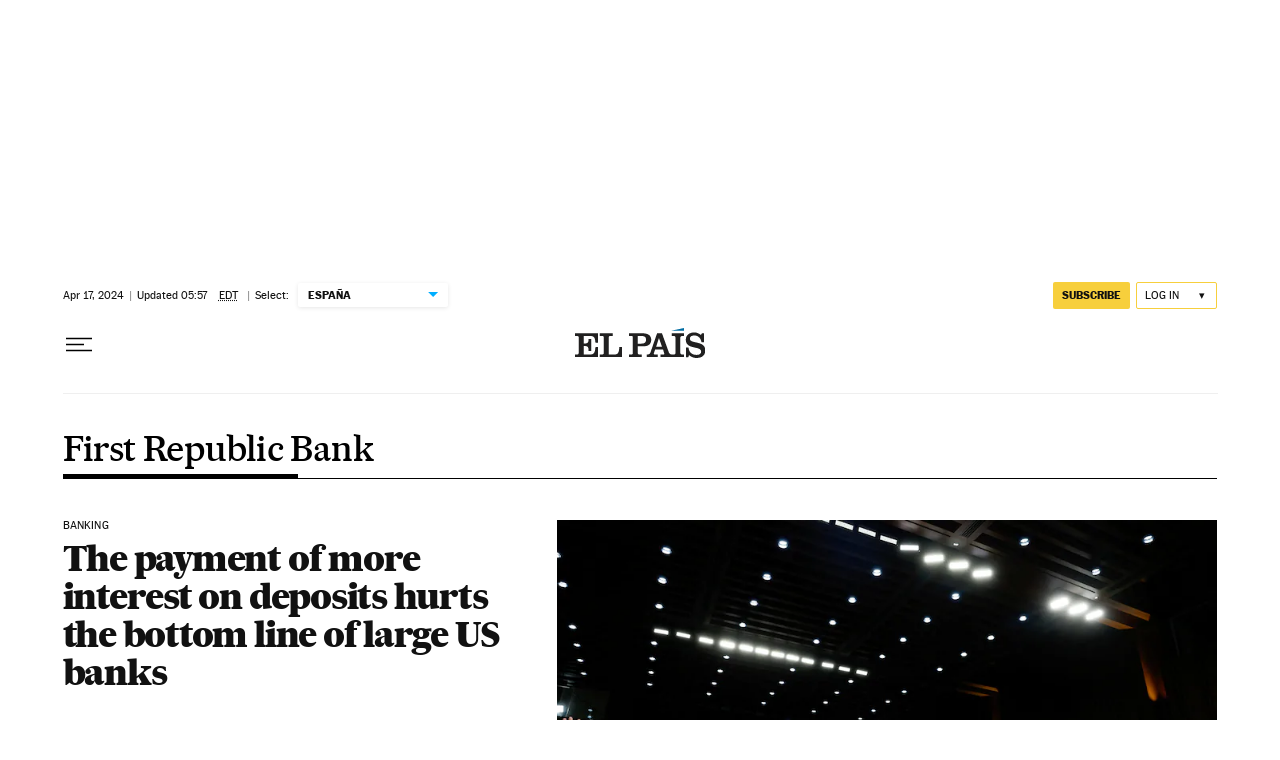

--- FILE ---
content_type: application/javascript; charset=utf-8
request_url: https://fundingchoicesmessages.google.com/f/AGSKWxXgY0TNN7VKcKlT7OsY5tilCiYbvg0Smzzqlq1bqGRgiBRPbxYb5g1i2Mb7bEAPsLxUHWQZCZqk14QuzGCfmj7pI7bSYXt_bQDAG_T87f0lh9SJjzhxGbTv3mHi7CtB51g_cLkOVMShrUu2Z2C9foKJYJMmN883zR-U_UX2Zcd_SYDq41iWqcAm7Q_Q/_/panelad./pauseadextension./dartadengine./adsmedia_/posts_ad.
body_size: -1292
content:
window['e8ba56a7-9889-4e49-b12d-03367c6f8ee7'] = true;